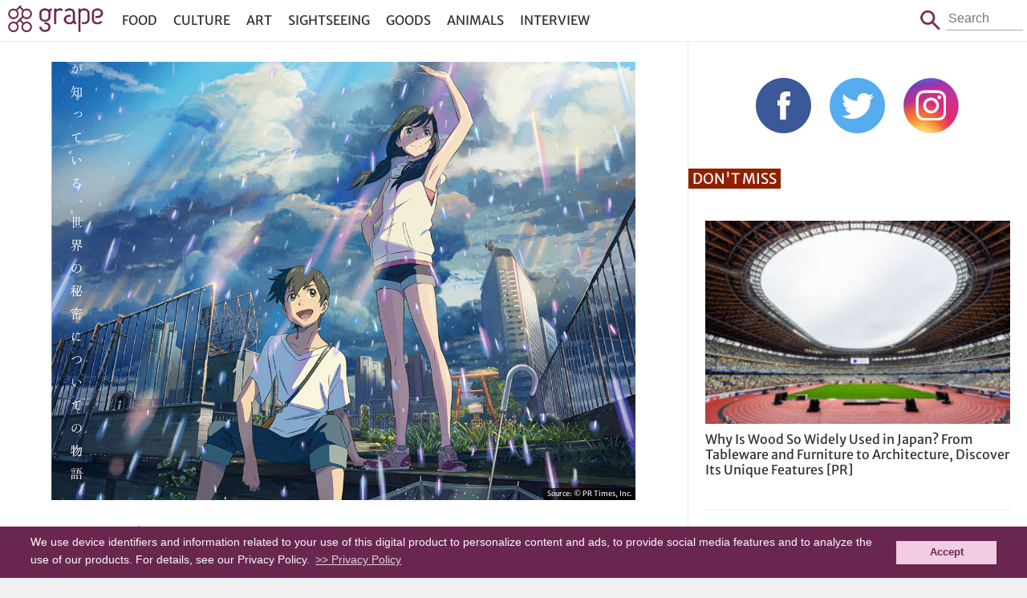

--- FILE ---
content_type: text/html; charset=UTF-8
request_url: https://grapeejapan.com/119470
body_size: 8996
content:
<!DOCTYPE HTML>
<html lang="en">
<head prefix="og: http://ogp.me/ns# fb: http://ogp.me/ns/fb# article: http://ogp.me/ns/article#">
<meta charset="utf-8">
<meta name="viewport" content="width=device-width, initial-scale=1.0, minimum-scale=1.0, maximum-scale=1.0, user-scalable=no">
<meta name="format-detection" content="telephone=no">

<meta name="robots" content="INDEX,FOLLOW">

<link rel="alternate" type="application/rss+xml" title="RSS" href="https://grapeejapan.com/feed" />
<link rel="canonical" href="https://grapeejapan.com/119470" />
<meta property="og:title" content="  Tokyo&#8217;s Record Streak of Overcast Weather May End As &#8220;Weathering with You&#8221; Releases" />
<meta property="og:type" content="article"/>
<meta property="og:url" content="https://grapeejapan.com/119470" />
<meta property="og:image" content="https://grapeejapan.com/wp-content/uploads/Weathering.jpg" />
<meta property="og:site_name" content="grape Japan"/>
<meta property="og:description" content="Tokyo&#039;s Record Streak of Overcast Weather May End Just As &quot;Weathering with You&quot; Releases." />
<meta property="fb:app_id" content="101175630220918"/>
<meta property="article:publisher" content="https://www.facebook.com/grapejapan" />
<meta property="fb:pages" content="850107185076277" />

<meta name="twitter:card" content="summary">
<meta name="twitter:site" content="@grapejapan">

<meta name="keywords" content="forecast,Kanto,Makoto Shinkai,overcast weather,Rainy season,Tokyo,Weather,Weathering With You,grape,Grape Japan" />
<meta name="description" content="Tokyo&#039;s Record Streak of Overcast Weather May End Just As &quot;Weathering with You&quot; Releases." />
<meta name='robots' content='max-image-preview:large' />
<link rel="alternate" title="oEmbed (JSON)" type="application/json+oembed" href="https://grapeejapan.com/wp-json/oembed/1.0/embed?url=https%3A%2F%2Fgrapeejapan.com%2F119470" />
<link rel="alternate" title="oEmbed (XML)" type="text/xml+oembed" href="https://grapeejapan.com/wp-json/oembed/1.0/embed?url=https%3A%2F%2Fgrapeejapan.com%2F119470&#038;format=xml" />
<style id='wp-img-auto-sizes-contain-inline-css' type='text/css'>
img:is([sizes=auto i],[sizes^="auto," i]){contain-intrinsic-size:3000px 1500px}
/*# sourceURL=wp-img-auto-sizes-contain-inline-css */
</style>
<link rel="https://api.w.org/" href="https://grapeejapan.com/wp-json/" /><link rel="alternate" title="JSON" type="application/json" href="https://grapeejapan.com/wp-json/wp/v2/posts/119470" /><link rel="canonical" href="https://grapeejapan.com/119470" />
<link rel='shortlink' href='https://grapeejapan.com/?p=119470' />
<title>Tokyo&#8217;s Record Streak of Overcast Weather May End As &#8220;Weathering with You&#8221; Releases  &#8211;  grape Japan</title>
<link rel="preconnect" href="https://www.google-analytics.com">
<link rel="preconnect" href="https://fonts.bunny.net">
<link href="https://fonts.bunny.net/css?family=merriweather-sans:400,700" rel="stylesheet" />
<script src="https://grapeejapan.com/wp-content/themes/grape-en_v2PC/js/jquery-2.1.4.min.js"></script> 
<script src="https://grapeejapan.com/wp-content/themes/grape-en_v2PC/js/function.js" charset="utf-8"></script>
<link rel="stylesheet" href="https://grapeejapan.com/wp-content/themes/grape-en_v2PC/fancybox/jquery.fancybox.min.css" />
<script defer src="https://grapeejapan.com/wp-content/themes/grape-en_v2PC/fancybox/jquery.fancybox.min.js"></script>
<link rel="stylesheet" href="https://grapeejapan.com/wp-content/themes/grape-en_v2PC/style.css?1702967330" type="text/css" />
<link rel="pingback" href="https://grapeejapan.com/xmlrpc.php">
<link rel="shortcut icon" href="https://grapeejapan.com/wp-content/themes/grape-en_v2PC/img/favicon.ico"> 
<link rel="apple-touch-icon" href="https://grapeejapan.com/wp-content/themes/grape-en_v2PC/img/apple-touch-icon.png">

<!-- Google Tag Manager -->
<script>(function(w,d,s,l,i){w[l]=w[l]||[];w[l].push({'gtm.start':
new Date().getTime(),event:'gtm.js'});var f=d.getElementsByTagName(s)[0],
j=d.createElement(s),dl=l!='dataLayer'?'&l='+l:'';j.async=true;j.src=
'https://www.googletagmanager.com/gtm.js?id='+i+dl;f.parentNode.insertBefore(j,f);
})(window,document,'script','dataLayer','GTM-52X3XBX');</script>
<!-- End Google Tag Manager -->
<script>
  (function(i,s,o,g,r,a,m){i['GoogleAnalyticsObject']=r;i[r]=i[r]||function(){
  (i[r].q=i[r].q||[]).push(arguments)},i[r].l=1*new Date();a=s.createElement(o),
  m=s.getElementsByTagName(o)[0];a.async=1;a.src=g;m.parentNode.insertBefore(a,m)
  })(window,document,'script','//www.google-analytics.com/analytics.js','ga');
  ga('create', 'UA-48212823-4', 'auto');
  ga('require', 'displayfeatures');
  ga('send', 'pageview');
</script>

<script type='text/javascript' async='async' data-type="lazy" data-src="//platform-api.sharethis.com/js/sharethis.js#property=59cdb7b8feebe0001600e978&product=inline-share-buttons"></script>

<!-- Structured Markup -->
<script type="application/ld+json">
{
	"@context" : "http://schema.org",
	"@type" : "Article",
	"name" : "Tokyo&#8217;s Record Streak of Overcast Weather May End As &#8220;Weathering with You&#8221; Releases",
	"author" : {
		"@type" : "Organization",
		"name" : "Ben K"
	},
	"headline": "Tokyo&#8217;s Record Streak of Overcast Weather May End As &#8220;Weathering with You&#8221; Releases",
	"publisher": {
		"@type": "organization",
		"name": "grape Co., Ltd.",
		"logo": {
			"@type": "ImageObject",
			"url": "https://grapee.jp/wp-content/themes/grape_v2/img/grape_logo.png"
		}
	},
	"datePublished" : "2019-07-16",
	"dateModified": "2019-07-17",
	"image" : "https://grapeejapan.com/wp-content/uploads/Weathering.jpg",
	"mainEntityOfPage": "https://grapeejapan.com/119470"
}
</script>
<script src="https://web-tomo.com/js/wai_function.js"></script>
<style id='global-styles-inline-css' type='text/css'>
:root{--wp--preset--aspect-ratio--square: 1;--wp--preset--aspect-ratio--4-3: 4/3;--wp--preset--aspect-ratio--3-4: 3/4;--wp--preset--aspect-ratio--3-2: 3/2;--wp--preset--aspect-ratio--2-3: 2/3;--wp--preset--aspect-ratio--16-9: 16/9;--wp--preset--aspect-ratio--9-16: 9/16;--wp--preset--color--black: #000000;--wp--preset--color--cyan-bluish-gray: #abb8c3;--wp--preset--color--white: #ffffff;--wp--preset--color--pale-pink: #f78da7;--wp--preset--color--vivid-red: #cf2e2e;--wp--preset--color--luminous-vivid-orange: #ff6900;--wp--preset--color--luminous-vivid-amber: #fcb900;--wp--preset--color--light-green-cyan: #7bdcb5;--wp--preset--color--vivid-green-cyan: #00d084;--wp--preset--color--pale-cyan-blue: #8ed1fc;--wp--preset--color--vivid-cyan-blue: #0693e3;--wp--preset--color--vivid-purple: #9b51e0;--wp--preset--gradient--vivid-cyan-blue-to-vivid-purple: linear-gradient(135deg,rgb(6,147,227) 0%,rgb(155,81,224) 100%);--wp--preset--gradient--light-green-cyan-to-vivid-green-cyan: linear-gradient(135deg,rgb(122,220,180) 0%,rgb(0,208,130) 100%);--wp--preset--gradient--luminous-vivid-amber-to-luminous-vivid-orange: linear-gradient(135deg,rgb(252,185,0) 0%,rgb(255,105,0) 100%);--wp--preset--gradient--luminous-vivid-orange-to-vivid-red: linear-gradient(135deg,rgb(255,105,0) 0%,rgb(207,46,46) 100%);--wp--preset--gradient--very-light-gray-to-cyan-bluish-gray: linear-gradient(135deg,rgb(238,238,238) 0%,rgb(169,184,195) 100%);--wp--preset--gradient--cool-to-warm-spectrum: linear-gradient(135deg,rgb(74,234,220) 0%,rgb(151,120,209) 20%,rgb(207,42,186) 40%,rgb(238,44,130) 60%,rgb(251,105,98) 80%,rgb(254,248,76) 100%);--wp--preset--gradient--blush-light-purple: linear-gradient(135deg,rgb(255,206,236) 0%,rgb(152,150,240) 100%);--wp--preset--gradient--blush-bordeaux: linear-gradient(135deg,rgb(254,205,165) 0%,rgb(254,45,45) 50%,rgb(107,0,62) 100%);--wp--preset--gradient--luminous-dusk: linear-gradient(135deg,rgb(255,203,112) 0%,rgb(199,81,192) 50%,rgb(65,88,208) 100%);--wp--preset--gradient--pale-ocean: linear-gradient(135deg,rgb(255,245,203) 0%,rgb(182,227,212) 50%,rgb(51,167,181) 100%);--wp--preset--gradient--electric-grass: linear-gradient(135deg,rgb(202,248,128) 0%,rgb(113,206,126) 100%);--wp--preset--gradient--midnight: linear-gradient(135deg,rgb(2,3,129) 0%,rgb(40,116,252) 100%);--wp--preset--font-size--small: 13px;--wp--preset--font-size--medium: 20px;--wp--preset--font-size--large: 36px;--wp--preset--font-size--x-large: 42px;--wp--preset--spacing--20: 0.44rem;--wp--preset--spacing--30: 0.67rem;--wp--preset--spacing--40: 1rem;--wp--preset--spacing--50: 1.5rem;--wp--preset--spacing--60: 2.25rem;--wp--preset--spacing--70: 3.38rem;--wp--preset--spacing--80: 5.06rem;--wp--preset--shadow--natural: 6px 6px 9px rgba(0, 0, 0, 0.2);--wp--preset--shadow--deep: 12px 12px 50px rgba(0, 0, 0, 0.4);--wp--preset--shadow--sharp: 6px 6px 0px rgba(0, 0, 0, 0.2);--wp--preset--shadow--outlined: 6px 6px 0px -3px rgb(255, 255, 255), 6px 6px rgb(0, 0, 0);--wp--preset--shadow--crisp: 6px 6px 0px rgb(0, 0, 0);}:where(.is-layout-flex){gap: 0.5em;}:where(.is-layout-grid){gap: 0.5em;}body .is-layout-flex{display: flex;}.is-layout-flex{flex-wrap: wrap;align-items: center;}.is-layout-flex > :is(*, div){margin: 0;}body .is-layout-grid{display: grid;}.is-layout-grid > :is(*, div){margin: 0;}:where(.wp-block-columns.is-layout-flex){gap: 2em;}:where(.wp-block-columns.is-layout-grid){gap: 2em;}:where(.wp-block-post-template.is-layout-flex){gap: 1.25em;}:where(.wp-block-post-template.is-layout-grid){gap: 1.25em;}.has-black-color{color: var(--wp--preset--color--black) !important;}.has-cyan-bluish-gray-color{color: var(--wp--preset--color--cyan-bluish-gray) !important;}.has-white-color{color: var(--wp--preset--color--white) !important;}.has-pale-pink-color{color: var(--wp--preset--color--pale-pink) !important;}.has-vivid-red-color{color: var(--wp--preset--color--vivid-red) !important;}.has-luminous-vivid-orange-color{color: var(--wp--preset--color--luminous-vivid-orange) !important;}.has-luminous-vivid-amber-color{color: var(--wp--preset--color--luminous-vivid-amber) !important;}.has-light-green-cyan-color{color: var(--wp--preset--color--light-green-cyan) !important;}.has-vivid-green-cyan-color{color: var(--wp--preset--color--vivid-green-cyan) !important;}.has-pale-cyan-blue-color{color: var(--wp--preset--color--pale-cyan-blue) !important;}.has-vivid-cyan-blue-color{color: var(--wp--preset--color--vivid-cyan-blue) !important;}.has-vivid-purple-color{color: var(--wp--preset--color--vivid-purple) !important;}.has-black-background-color{background-color: var(--wp--preset--color--black) !important;}.has-cyan-bluish-gray-background-color{background-color: var(--wp--preset--color--cyan-bluish-gray) !important;}.has-white-background-color{background-color: var(--wp--preset--color--white) !important;}.has-pale-pink-background-color{background-color: var(--wp--preset--color--pale-pink) !important;}.has-vivid-red-background-color{background-color: var(--wp--preset--color--vivid-red) !important;}.has-luminous-vivid-orange-background-color{background-color: var(--wp--preset--color--luminous-vivid-orange) !important;}.has-luminous-vivid-amber-background-color{background-color: var(--wp--preset--color--luminous-vivid-amber) !important;}.has-light-green-cyan-background-color{background-color: var(--wp--preset--color--light-green-cyan) !important;}.has-vivid-green-cyan-background-color{background-color: var(--wp--preset--color--vivid-green-cyan) !important;}.has-pale-cyan-blue-background-color{background-color: var(--wp--preset--color--pale-cyan-blue) !important;}.has-vivid-cyan-blue-background-color{background-color: var(--wp--preset--color--vivid-cyan-blue) !important;}.has-vivid-purple-background-color{background-color: var(--wp--preset--color--vivid-purple) !important;}.has-black-border-color{border-color: var(--wp--preset--color--black) !important;}.has-cyan-bluish-gray-border-color{border-color: var(--wp--preset--color--cyan-bluish-gray) !important;}.has-white-border-color{border-color: var(--wp--preset--color--white) !important;}.has-pale-pink-border-color{border-color: var(--wp--preset--color--pale-pink) !important;}.has-vivid-red-border-color{border-color: var(--wp--preset--color--vivid-red) !important;}.has-luminous-vivid-orange-border-color{border-color: var(--wp--preset--color--luminous-vivid-orange) !important;}.has-luminous-vivid-amber-border-color{border-color: var(--wp--preset--color--luminous-vivid-amber) !important;}.has-light-green-cyan-border-color{border-color: var(--wp--preset--color--light-green-cyan) !important;}.has-vivid-green-cyan-border-color{border-color: var(--wp--preset--color--vivid-green-cyan) !important;}.has-pale-cyan-blue-border-color{border-color: var(--wp--preset--color--pale-cyan-blue) !important;}.has-vivid-cyan-blue-border-color{border-color: var(--wp--preset--color--vivid-cyan-blue) !important;}.has-vivid-purple-border-color{border-color: var(--wp--preset--color--vivid-purple) !important;}.has-vivid-cyan-blue-to-vivid-purple-gradient-background{background: var(--wp--preset--gradient--vivid-cyan-blue-to-vivid-purple) !important;}.has-light-green-cyan-to-vivid-green-cyan-gradient-background{background: var(--wp--preset--gradient--light-green-cyan-to-vivid-green-cyan) !important;}.has-luminous-vivid-amber-to-luminous-vivid-orange-gradient-background{background: var(--wp--preset--gradient--luminous-vivid-amber-to-luminous-vivid-orange) !important;}.has-luminous-vivid-orange-to-vivid-red-gradient-background{background: var(--wp--preset--gradient--luminous-vivid-orange-to-vivid-red) !important;}.has-very-light-gray-to-cyan-bluish-gray-gradient-background{background: var(--wp--preset--gradient--very-light-gray-to-cyan-bluish-gray) !important;}.has-cool-to-warm-spectrum-gradient-background{background: var(--wp--preset--gradient--cool-to-warm-spectrum) !important;}.has-blush-light-purple-gradient-background{background: var(--wp--preset--gradient--blush-light-purple) !important;}.has-blush-bordeaux-gradient-background{background: var(--wp--preset--gradient--blush-bordeaux) !important;}.has-luminous-dusk-gradient-background{background: var(--wp--preset--gradient--luminous-dusk) !important;}.has-pale-ocean-gradient-background{background: var(--wp--preset--gradient--pale-ocean) !important;}.has-electric-grass-gradient-background{background: var(--wp--preset--gradient--electric-grass) !important;}.has-midnight-gradient-background{background: var(--wp--preset--gradient--midnight) !important;}.has-small-font-size{font-size: var(--wp--preset--font-size--small) !important;}.has-medium-font-size{font-size: var(--wp--preset--font-size--medium) !important;}.has-large-font-size{font-size: var(--wp--preset--font-size--large) !important;}.has-x-large-font-size{font-size: var(--wp--preset--font-size--x-large) !important;}
/*# sourceURL=global-styles-inline-css */
</style>
</head>

<body class="page">
<!-- Google Tag Manager (noscript) -->
<noscript><iframe src="https://www.googletagmanager.com/ns.html?id=GTM-52X3XBX"
height="0" width="0" style="display:none;visibility:hidden"></iframe></noscript>
<!-- End Google Tag Manager (noscript) -->

<header id="header">
<div id="header-in">
	<h1 id="sitetitle"><a href="https://grapeejapan.com">grape Japan</a></h1>
	<nav id="box_nav">
		<p id="btn_menu-nav">
		<a href="javascript:void(0)" id="btn_menu-nav_op">menu</a>
		<a href="javascript:void(0)" id="btn_menu-nav_cl">Close</a>
		</p>
		<div id="menu-nav">
		<ul id="menu-header_nav" class="menu"><li id="menu-item-81671" class="menu-item menu-item-type-taxonomy menu-item-object-category menu-item-81671"><a href="https://grapeejapan.com/category/food">Food</a></li>
<li id="menu-item-81670" class="menu-item menu-item-type-taxonomy menu-item-object-category current-post-ancestor current-menu-parent current-post-parent menu-item-81670"><a href="https://grapeejapan.com/category/culture">Culture</a></li>
<li id="menu-item-97666" class="menu-item menu-item-type-taxonomy menu-item-object-category current-post-ancestor current-menu-parent current-post-parent menu-item-97666"><a href="https://grapeejapan.com/category/art">Art</a></li>
<li id="menu-item-81673" class="menu-item menu-item-type-taxonomy menu-item-object-category menu-item-81673"><a href="https://grapeejapan.com/category/sightseeing">Sightseeing</a></li>
<li id="menu-item-81672" class="menu-item menu-item-type-taxonomy menu-item-object-category menu-item-81672"><a href="https://grapeejapan.com/category/goods">Goods</a></li>
<li id="menu-item-81669" class="menu-item menu-item-type-taxonomy menu-item-object-category menu-item-81669"><a href="https://grapeejapan.com/category/animals">Animals</a></li>
<li id="menu-item-109628" class="menu-item menu-item-type-taxonomy menu-item-object-category menu-item-109628"><a href="https://grapeejapan.com/category/interview">Interview</a></li>
</ul>		</div>
	</nav>
	<form role="search" method="get" id="box_search" class="box_search" action="https://grapeejapan.com">
		<span class="btn">Search</span>
		<p class="search"><span>Search</span><input type="text" placeholder="Search" value="" name="s" id="s" /></p>
	</form>
</div>
</header>

<!-- top content -->
<div id="wrapper" class="box_2nd">
<!-- blog -->
<main>


<article class="single-page">
<div class="single-in">

<figure>
<img src="https://grapeejapan.com/wp-content/uploads/Weathering.jpg" width="1200" height="900" alt="" /><figcaption class="single-img-source">
<blockquote>Source: <a href="https://prtimes.jp/main/html/rd/p/000000086.000027849.html" target="_blank">© PR Times, Inc.</a></blockquote></figcaption>
</figure>

<h1><a href="https://grapeejapan.com/119470" title="Tokyo&#8217;s Record Streak of Overcast Weather May End As &#8220;Weathering with You&#8221; Releases">Tokyo&#8217;s Record Streak of Overcast Weather May End As &#8220;Weathering with You&#8221; Releases</a></h1>
<div class="single-page-sponsor">

<div class="single-page-sponsor-time">
<time class="create">2019-07-16 Tue</time>
<time class="update">2019-07-17 Wed</time>
</div>


</div>

<div class="single-page_sns">
<div class="sharethis-inline-share-buttons"></div>
</div></div>
<!-- ads -->
<div class="single-in">
<!-- entryDetailContnts -->


<div class="comment">

<p>As many of our readers already may know, Makoto Shinkai's "<a href="https://tenkinoko.com/" rel="noopener noreferrer" target="_blank">Weathering with You</a>" will open in Japanese theaters on July 19th, 2019. The release of the film, about a high school freshman (Hodaka Morishima) who has left his home to move to Tokyo where he finally finds work and meets a bright and strongwilled girl called Hina who has the power to stop the rain and clear the sky, was probably timed to coincide with the end of the rainy season in Japan (usually mid to late July). However, the meteorological conditions in Tokyo are lining up in ways that Shinkai Makoto and his team could never have dreamed of.</p>

<h2>20 days of wet weather and counting</h2>

<p>According to <a href="https://news.tv-asahi.co.jp/news_society/articles/000159562.html" rel="noopener noreferrer" target="_blank">TV Asahi</a>, Tokyo has seen less than 3 hours of sun per day for the past 19 days, which is the longest streak on record since data collecting began in 1961. The seasonal rain front and humid air have been contributing to prolonged overcast weather in the Kanto area. In the first half of July, there was an average of only 5.6 hours of sun, which represents less than 10% of the yearly average. As of July 15th, 19 days have transpired with less than 3 hours of sun, and at the time of writing on July 16th, we can confirm that today will also be the same, bringing the total to 20 days.</p>

<p>Moreover, according to <a href="https://tenki.jp/forecaster/k_shiraishi/2019/07/16/5268.html" rel="noopener noreferrer" target="_blank">current forecasts</a>, overcast weather will continue through the weekend, finally clearing up on next week.</p>

<h2>Art imitating life or life imitating art?</h2>

<p>In "Weathering with You," after Hodaka starts his job, the weather in Tokyo has been rainy day after day. This is when he meets Hina and discovers her astonishing abilities.</p>

<p>With sunshine expected to burst forth the first week of the film's release, the end of this record streak of rainy weather is a remarkable coincidence. As they anticipate (or celebrate) the end of an interminable streak of overcast weather, many members of the audience in Tokyo theaters will surely be particularly sensitive to the film's theme.</p>

<hr>

<p>As you wait for your chance to see "Weathering with You" in a theater near you, here is the latest trailer, prefaced by a retrospective of Makoto Shinkai's films to date:</p>

<div class="youtube">
<iframe width="640" height="400" src="https://www.youtube.com/embed/DdJXOvtNsCY" frameborder="0" allow="accelerometer; autoplay; encrypted-media; gyroscope; picture-in-picture" allowfullscreen></iframe>
</div>

<p>For more information, please visit the film's official website <a href="https://tenkinoko.com/" rel="noopener noreferrer" target="_blank">here</a>.</p>

<div class="image">
<a href="https://grapeejapan.com/wp-content/uploads/FP_0.jpg">
<img src="https://grapeejapan.com/wp-content/uploads/FP_0.jpg" alt="" width="1200" height="950"  /></a>
<p class="image-cite"><a href="https://prtimes.jp/main/html/rd/p/000000086.000027849.html" rel="noopener noreferrer" target="_blank">© PR Times, Inc.</a></p>
</div>

</div>
<hr>
<p class="author">By - <a href="https://grapeejapan.com/writer/ben-k">Ben K</a>.</p>
</div>
<!-- ads -->
<div class="single-in">

<dl>
<dt>Tags: </dt>
<dd><a href="https://grapeejapan.com/tag/forecast" rel="tag">forecast</a> / <a href="https://grapeejapan.com/tag/kanto" rel="tag">Kanto</a> / <a href="https://grapeejapan.com/tag/makoto-shinkai" rel="tag">Makoto Shinkai</a> / <a href="https://grapeejapan.com/tag/overcast-weather" rel="tag">overcast weather</a> / <a href="https://grapeejapan.com/tag/rainy-season" rel="tag">Rainy season</a> / <a href="https://grapeejapan.com/tag/tokyo" rel="tag">Tokyo</a> / <a href="https://grapeejapan.com/tag/weather" rel="tag">Weather</a> / <a href="https://grapeejapan.com/tag/weathering-with-you" rel="tag">Weathering With You</a></dd>
</dl>
<div class="sharethis-inline-share-buttons"></div>
<!-- breadcrumb -->
<ul id="breadcrumb" vocab="https://schema.org/" typeof="BreadcrumbList">
	<li property="itemListElement" typeof="ListItem" class="home">
		<a href="https://grapeejapan.com" property="item" typeof="WebPage"><span property="name">grape Japan</span></a>
		<meta property="position" content="1">
	</li>
	<li property="itemListElement" typeof="ListItem">
		<a href="https://grapeejapan.com/category/art" property="item" typeof="WebPage"><span property="name">Art</span></a>
		<meta property="position" content="2">
	</li>
		<li property="itemListElement" typeof="ListItem">
		<span property="name">Tokyo&#8217;s Record Streak of Overcast Weather May End As &#8220;Weathering with You&#8221; Releases</span>
		<meta property="position" content="3">
	</li>
</ul>
<!-- /breadcrumb -->

<article id="related">
<h2>Related Article</h2>
<ul>
<li>
<figure class="image">
<a href="https://grapeejapan.com/57583"><img width="240" height="184" src="https://grapeejapan.com/wp-content/uploads/12017_main-240x184.jpg"  alt="" decoding="async" /></a></figure>
<h3><a href="https://grapeejapan.com/57583"> Keep Your Favorite Places Close With These 3D Maps Of Japanese Cities</a></h3>
</li>
            <li>
<figure class="image">
<a href="https://grapeejapan.com/122633"><img width="240" height="184" src="https://grapeejapan.com/wp-content/uploads/WYE_eyecatch-240x184.jpg"  alt="" decoding="async" /></a></figure>
<h3><a href="https://grapeejapan.com/122633"> &#8220;Weathering with You&#8221; Exhibition &#038; Collaboration Menu at Matsuya Ginza in Tokyo</a></h3>
</li>
            <li>
<figure class="image">
<a href="https://grapeejapan.com/42853"><img width="240" height="184" src="https://grapeejapan.com/wp-content/uploads/10802_main-240x184.jpg"  alt="" decoding="async" /></a></figure>
<h3><a href="https://grapeejapan.com/42853"> How Tokyo Gets Down On Halloween Night!  Costumes Are This Country&#8217;s Specialty</a></h3>
</li>
            <li>
<figure class="image">
<a href="https://grapeejapan.com/147622"><img width="240" height="184" src="https://grapeejapan.com/wp-content/uploads/Untitled-226-240x184.jpg"  alt="" decoding="async" loading="lazy" /></a></figure>
<h3><a href="https://grapeejapan.com/147622"> Tokyo bar releases refreshing retro sake cream soda floats this summer</a></h3>
</li>
            <li>
<figure class="image">
<a href="https://grapeejapan.com/65168"><img width="240" height="184" src="https://grapeejapan.com/wp-content/uploads/12742_main-240x184.jpg"  alt="" decoding="async" loading="lazy" /></a></figure>
<h3><a href="https://grapeejapan.com/65168"> Photo Book Captures The Adorable Lives Of Tokyo&#8217;s Stray Cats</a></h3>
</li>
            <li>
<figure class="image">
<a href="https://grapeejapan.com/128463"><img width="240" height="184" src="https://grapeejapan.com/wp-content/uploads/HEADER-NEZU-240x184.jpg"  alt="" decoding="async" loading="lazy" /></a></figure>
<h3><a href="https://grapeejapan.com/128463"> Nezu Shrine: One of Tokyo’s hidden gems</a></h3>
</li>
            </ul>
</article>
</div>
</article>


<article class="footer-links"><ul><li><p class="banner"><span class="hide">Japan Forward</span><a href="http://japan-forward.com/" target="_blank"><img width="320" height="125" src="https://grapeejapan.com/wp-content/uploads/bana_japan-forward_s.png" class="image wp-image-189329  attachment-full size-full" alt="" style="max-width: 100%; height: auto;" title="Japan Forward" decoding="async" loading="lazy" /></a></p></li><li><p class="banner"><span class="hide">grape Japan Questionnaire</span><a href="http://bit.ly/2rCWb5J" target="_blank"><img width="320" height="125" src="https://grapeejapan.com/wp-content/uploads/bana_questonnaire_s.png" class="image wp-image-189330  attachment-full size-full" alt="" style="max-width: 100%; height: auto;" decoding="async" loading="lazy" /></a></p></li></ul></article></main>

<!-- side -->
<aside>
<!-- ads -->
	<div id="side_sns">
	<ul class="sns">
	<li><a href="https://www.facebook.com/grapejapan" target="_blank">Facebook</a></li>
	<li><a href="https://twitter.com/grapejapan" target="_blank">Twitter</a></li>
	<li><a href="https://www.instagram.com/grape_jp/?ref=badge" target="_blank">Instagram</a></li>
	</ul>
	</div>

<article class="video-list">
<h2>Don't Miss</h2>
<ul>
<li>
<p class="image"><a href="https://grapeejapan.com/219445"><img src="https://grapeejapan.com/wp-content/uploads/2025/01/JWPEA2025_main-300x200.jpg" width="300" height="200" alt="Why Is Wood So Widely Used in Japan? From Tableware and Furniture to Architecture, Discover Its Unique Features" /></a></p>
<h3><a href="https://grapeejapan.com/219445">Why Is Wood So Widely Used in Japan? From Tableware and Furniture to Architecture, Discover Its Unique Features [PR]</a></h3>
</li>

<li>
<p class="image"><a href="https://grapeejapan.com/217509"><img src="https://grapeejapan.com/wp-content/uploads/2023/01/KiyosuguShibuya_top-300x200.jpg" width="300" height="200" alt="Stand Kiyosugu brings its trendy obanzai tapas standing bar style to Shibuya" /></a></p>
<h3><a href="https://grapeejapan.com/217509">Stand Kiyosugu brings its trendy obanzai tapas standing bar style to Shibuya</a></h3>
</li>
<li>
<p class="image"><a href="https://grapeejapan.com/217439"><img src="https://grapeejapan.com/wp-content/uploads/2023/01/newmain-110-300x200.jpg" width="300" height="200" alt="Origami-style Airbnb apartment in the heart of Harajuku will have you vacationing in kawaii colors" /></a></p>
<h3><a href="https://grapeejapan.com/217439">Origami-style Airbnb apartment in the heart of Harajuku will have you vacationing in kawaii colors</a></h3>
</li>

</ul>
</article>

<!-- ads -->

<!-- ads -->

<!-- ads -->
</aside>
</div>

<footer>
<div id="footer-in">
<nav>
<ul>
<li><a href="https://grapeejapan.com/about">About Us</a></li>
<li><a href="https://grapeejapan.com/privacy-policy">Privacy Policy</a></li>
<li><a href="https://grapeejapan.com/terms-of-service">Terms of Service</a></li>
</ul>
</nav>
<address>&copy; grape All Rights Reserved.</address>
</div>
</footer>
<script type="speculationrules">
{"prefetch":[{"source":"document","where":{"and":[{"href_matches":"/*"},{"not":{"href_matches":["/wp-*.php","/wp-admin/*","/wp-content/uploads/*","/wp-content/*","/wp-content/plugins/*","/wp-content/themes/grape-en_v2PC/*","/*\\?(.+)"]}},{"not":{"selector_matches":"a[rel~=\"nofollow\"]"}},{"not":{"selector_matches":".no-prefetch, .no-prefetch a"}}]},"eagerness":"conservative"}]}
</script>
<script type="text/javascript" id="flying-scripts">const loadScriptsTimer=setTimeout(loadScripts,5*1000);const userInteractionEvents=['click', 'mousemove', 'keydown', 'touchstart', 'touchmove', 'wheel'];userInteractionEvents.forEach(function(event){window.addEventListener(event,triggerScriptLoader,{passive:!0})});function triggerScriptLoader(){loadScripts();clearTimeout(loadScriptsTimer);userInteractionEvents.forEach(function(event){window.removeEventListener(event,triggerScriptLoader,{passive:!0})})}
function loadScripts(){document.querySelectorAll("script[data-type='lazy']").forEach(function(elem){elem.setAttribute("src",elem.getAttribute("data-src"))})}</script>
    
<script type="text/javascript">
  window.___gcfg = {lang: 'ja'};
  (function() {
    var po = document.createElement('script'); po.type = 'text/javascript'; po.async = true;
    po.src = 'https://apis.google.com/js/platform.js';
    var s = document.getElementsByTagName('script')[0]; s.parentNode.insertBefore(po, s);
  })();
</script>

<script type="text/javascript">!function(d,i){if(!d.getElementById(i)){var j=d.createElement("script");j.id=i;j.src="https://widgets.getpocket.com/v1/j/btn.js?v=1";var w=d.getElementById(i);d.body.appendChild(j);}}(document,"pocket-btn-js");</script>

<script type="text/javascript" src="//cf.eco-tag.jp/asi/asi-pix-grapee-min.js"></script>

<!-- Cookie Consent -->
<link rel="stylesheet" type="text/css" href="//cdnjs.cloudflare.com/ajax/libs/cookieconsent2/3.0.3/cookieconsent.min.css" />
<script src="//cdnjs.cloudflare.com/ajax/libs/cookieconsent2/3.0.3/cookieconsent.min.js"></script>
<style type="text/css">
	a.cc-btn.cc-dismiss{text-decoration: none;}
	.cc-window.cc-banner{ font-size: 14px;padding: 10px 3%;line-height: 1.4;}
	.cc-banner .cc-btn:last-child{min-width: 100px; margin-left: 15px;}
</style>
<script>
window.addEventListener("load", function(){
window.cookieconsent.initialise({
	"palette": {
		"popup": {
			"background": "#69274f",
			"text": "#fcfcfc"
		},
		"button": {
			"background": "#f1cce2",
			"text": "#69274f"
		}
	},
	//"position": "bottom-right",
	"content": {
		link: '>> Privacy Policy',
		"href": "https://grapeejapan.com/privacy-policy",
		"message": 'We use device identifiers and information related to your use of this digital product to personalize content and ads, to provide social media features and to analyze the use of our products. For details, see our Privacy Policy.',
		"dismiss": "Accept",
	},
})});
</script>

<script type='text/javascript'>
var fb_timeout, fb_opts={'overlayShow':true,'hideOnOverlayClick':true,'showCloseButton':true,'margin':20,'centerOnScroll':false,'enableEscapeButton':true,'autoScale':true, protect: true };
if(typeof easy_fancybox_handler==='undefined'){
var easy_fancybox_handler=function(){
jQuery('.nofancybox,a.wp-block-file__button,a.pin-it-button,a[href*="pinterest.com/pin/create"],a[href*="facebook.com/share"],a[href*="twitter.com/share"]').addClass('nolightbox');
/* IMG */
var fb_IMG_select='a[href*=".jpg"]:not(.nolightbox,li.nolightbox>a),area[href*=".jpg"]:not(.nolightbox),a[href*=".jpeg"]:not(.nolightbox,li.nolightbox>a),area[href*=".jpeg"]:not(.nolightbox),a[href*=".png"]:not(.nolightbox,li.nolightbox>a),area[href*=".png"]:not(.nolightbox),a[href*=".webp"]:not(.nolightbox,li.nolightbox>a),area[href*=".webp"]:not(.nolightbox)';
jQuery(fb_IMG_select).addClass('fancybox image');
var fb_IMG_sections=jQuery('.gallery,.wp-block-gallery,.tiled-gallery');
fb_IMG_sections.each(function(){jQuery(this).find(fb_IMG_select).attr('rel','gallery-'+fb_IMG_sections.index(this));});
jQuery('a.fancybox,area.fancybox,li.fancybox a').each(function(){jQuery(this).fancybox(jQuery.extend({},fb_opts,{'transitionIn':'elastic','easingIn':'easeOutBack','transitionOut':'elastic','easingOut':'easeInBack','opacity':false,'hideOnContentClick':false,'titleShow':true,'titlePosition':'over','titleFromAlt':true,'showNavArrows':true,'enableKeyboardNav':true,'cyclic':false}))});};
jQuery('a.fancybox-close').on('click',function(e){e.preventDefault();jQuery.fancybox.close()});
};
jQuery(easy_fancybox_handler);jQuery(document).on('post-load',easy_fancybox_handler);
</script>
<script async charset="utf-8" data-type="lazy" data-src="https://platform.twitter.com/widgets.js"></script>

</body> 
</html>

--- FILE ---
content_type: text/javascript
request_url: https://cf.eco-tag.jp/asi/asi-pix-grapee-min.js
body_size: 82
content:
// Copyright 2012 cyber communications inc.
// Date: Wed Oct 11 10:37:36 JST 2017
